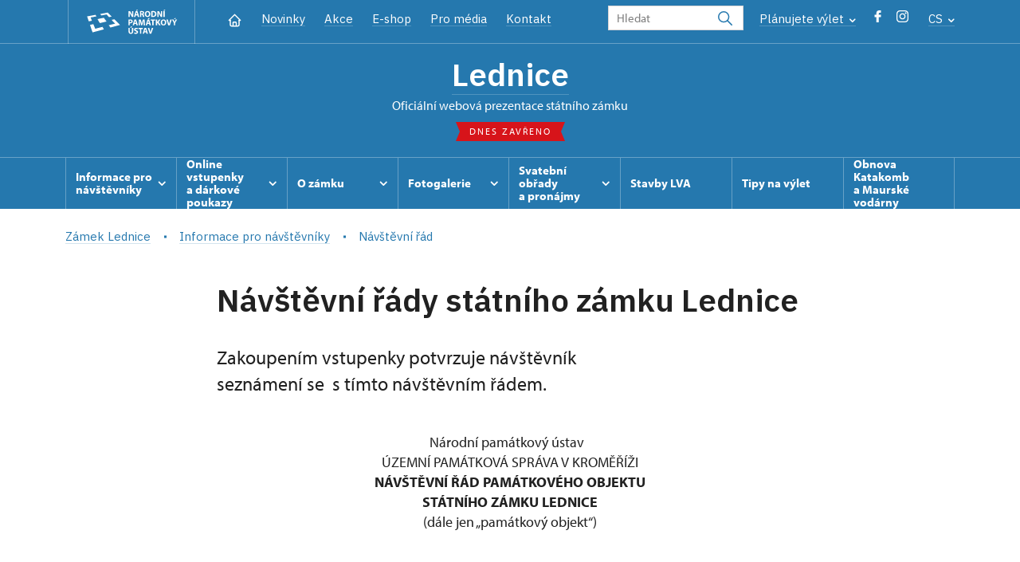

--- FILE ---
content_type: text/html; charset=UTF-8
request_url: http://zamek-lednice.com/cs/informace-pro-navstevniky/navstevni-rad
body_size: 14796
content:
	<!DOCTYPE html>
	<html lang="cs">
	<head>
								<script async src="https://www.googletagmanager.com/gtag/js?id=UA-77251530-11"></script>
	<script>
		window.dataLayer = window.dataLayer || [];
		function gtag() {dataLayer.push(arguments);}
		gtag('consent', 'default', {
			'ad_storage': 'denied',
			'analytics_storage': 'denied',
			'wait_for_update': 1000
		});
		gtag('js', new Date());
		gtag('config', 'UA-77251530-11');
	</script>
			
																																						
																																				
		<title>Návštěvní řády - Zámek Lednice</title>
		<meta property="og:type" content="label_website_page" />
<meta property="og:image" content="http://zamek-lednice.com/pamatky/lednice/fotogalerie/image-thumb__335__OgTagImage/lednice_uvodni_foto.webp" />
<meta name="viewport" content="width=device-width,initial-scale=1" />
<meta http-equiv="Content-Type" content="text/html; charset=utf-8" />
<meta http-equiv="x-ua-compatible" content="ie=edge" />
<meta name="author" content="portadesign.cz" />
<meta name="description" content="Oficiální webová prezentace" />
<meta property="twitter:card" content="summary_large_image" />
<meta property="og:url" content="http://zamek-lednice.comhttp://zamek-lednice.com/cs/informace-pro-navstevniky/navstevni-rad" />
<meta property="og:title" content="Návštěvní řády" />
<meta property="twitter:title" content="Návštěvní řády" />
<meta property="og:description" content="Oficiální webová prezentace" />
<meta property="twitter:description" content="Oficiální webová prezentace" />

						<link rel="preconnect" href="https://use.typekit.net">
<link rel="preconnect" href="https://fonts.googleapis.com">
<link rel="preconnect" href="https://fonts.gstatic.com" crossorigin>
<link rel="stylesheet" href="https://use.typekit.net/ayr3fgs.css">
<link rel="stylesheet" href="https://fonts.googleapis.com/css2?family=IBM+Plex+Sans:wght@400;500;600&display=swap">
				<link rel="apple-touch-icon" sizes="180x180" href="/apple-touch-icon.png">
<link rel="icon" type="image/png" sizes="32x32" href="/favicon-32x32.png">
<link rel="icon" type="image/png" sizes="16x16" href="/favicon-16x16.png">
<link rel="manifest" href="/site.webmanifest">
<link rel="mask-icon" href="/safari-pinned-tab.svg" color="#d92505">
<meta name="msapplication-TileColor" content="#ffffff">
<meta name="theme-color" content="#ffffff">
											<link href="/cache-buster-1698399558/static/css/jquery.fancybox.min.css" media="screen" rel="stylesheet" type="text/css" />
<link href="/cache-buster-1698399558/static/css/jquery.qtip.min.css" media="screen" rel="stylesheet" type="text/css" />
<link href="/cache-buster-1698399558/static/css/jperfect-scrollbar.min.css" media="screen" rel="stylesheet" type="text/css" />
<link href="/cache-buster-1698399558/static/css/jquery-ui.css" media="screen" rel="stylesheet" type="text/css" />
<link href="/cache-buster-1750125817/static/css/style.css" media="screen" rel="stylesheet" type="text/css" />
<link href="/cache-buster-1698399558/static/css/sight-patterns.css" media="screen" rel="stylesheet" type="text/css" />
<link href="/cache-buster-1698399558/static/css/devel-temp.css" media="screen" rel="stylesheet" type="text/css" />
<link href="/cache-buster-1698399558/static/css/print.css" media="print" rel="stylesheet" type="text/css" />
		
						<link rel="stylesheet" href="/build/grid.84fed404.css">
			<link rel="stylesheet" href="/build/styles.bfe436df.css">
		
	<link rel="stylesheet" href="/build/carousels.41978d01.css">

		
		<link rel="stylesheet" href="/static/js/lib/leaflet/leaflet.css"  crossorigin="" />
		<script src="/static/js/lib/leaflet/leaflet.js"  crossorigin=""></script>
		<script src="https://cdnjs.cloudflare.com/ajax/libs/leaflet-gpx/2.1.2/gpx.min.js" crossorigin=""></script>
	</head>
	<body class="tpl-cs var-b">
										
		<div id="flash-messages">
			
<div class="container">
	</div>		</div>

																			<header class="header header-sight alt">
	<div class="h_1">
		<div class="container">
			<div class="row">
				<div class="col-md-12">
					<a href="http://www.npu.cz/cs" class="logo-holder" title="Národní památkový ústav - Úvod" target="_self">
						<svg class="icon logo-horizontal">
							<use xlink:href="/static/svg/svg-sprite.svg#logo-horizontal" />
						</svg>
					</a>
					<nav class="main-nav" role="navigation">
						<ul>
							<li class="home">
								<a href="/cs" class="icon-home" title="Úvod" target="_self">
									<?xml version="1.0" encoding="UTF-8"?>
<svg width="19px" height="19px" viewBox="0 0 19 19" version="1.1" xmlns="http://www.w3.org/2000/svg" xmlns:xlink="http://www.w3.org/1999/xlink">
    <g id="Page-1" stroke="none" stroke-width="1" fill="none" fill-rule="evenodd">
        <g id="pamatka_lista" transform="translate(-335.000000, -25.000000)">
            <g id="Group" transform="translate(335.000000, 25.000000)">
                <polygon id="Path" points="0 0 19 0 19 19 0 19"></polygon>
                <polyline id="Path" stroke="#FFFFFF" stroke-width="1.5" stroke-linecap="round" stroke-linejoin="round" points="3.95833333 9.5 2.375 9.5 9.5 2.375 16.625 9.5 15.0416667 9.5"></polyline>
                <path d="M3.95833333,9.5 L3.95833333,15.0416667 C3.95833333,15.9161175 4.66721581,16.625 5.54166667,16.625 L13.4583333,16.625 C14.3327842,16.625 15.0416667,15.9161175 15.0416667,15.0416667 L15.0416667,9.5" id="Path" stroke="#FFFFFF" stroke-width="1.5" stroke-linecap="round" stroke-linejoin="round"></path>
                <path d="M7.375,15.6249997 L7.375,12.6249997 C7.375,12.0727149 7.97195367,11.6249997 8.70833333,11.6249997 L10.0416667,11.6249997 C10.7780463,11.6249997 11.375,12.0727149 11.375,12.6249997 L11.375,15.6249997" id="Path" stroke="#FFFFFF" stroke-width="1.5" stroke-linecap="round" stroke-linejoin="round"></path>
            </g>
        </g>
    </g>
</svg>
								</a>
							</li>
															<li><a href="/cs/zpravy">Novinky</a></li>
															<li><a href="/cs/akce">Akce</a></li>
															<li><a href="/cs/publikace">E-shop</a></li>
															<li><a href="/cs/pro-media">Pro média</a></li>
															<li><a href="/cs/informace-pro-navstevniky/kontakt">Kontakt</a></li>
													</ul>
					</nav>

					<div class="service-nav">
	<div class="search__head-form">
		
<form name="headSearch" method="get" action="http://www.npu.cz/cs/vysledky-vyhledavani" class="search-form">

<input type="hidden" id="headSearch_page" name="headSearch[page]" value="1" />
<input type="text" id="headSearch_query" name="headSearch[query]" placeholder="Hledat" class="text form-input" />

<button type="submit" id="headSearch_send" name="headSearch[send]" class="submit search-submit"><span class="search-ico"></span></button>

<input type="hidden" id="headSearch_section" name="headSearch[section]" value="595" /><input type="hidden" id="headSearch_offset" name="headSearch[offset]" value="0" /><input type="hidden" id="headSearch_type" name="headSearch[type]" /><input type="hidden" id="headSearch_formId" name="headSearch[formId]" /></form>
	</div>
			<div class="search-freq">
				<a href="javascript:void(0)" class="drop-trig" data-id="search-freq">
		Plánujete výlet
		<span class="ico"><svg height="5" viewBox="0 0 8 5" width="8" xmlns="http://www.w3.org/2000/svg"><path d="m0 0 3 3-3 3" fill="none" stroke="#fff" stroke-linecap="round" stroke-linejoin="round" stroke-width="1.5" transform="matrix(0 1 -1 0 6.75 1.25)"/></svg></span>
	</a>
			<div class="dropdown" id="search-freq" style="display: none;">
	<ul>
		<li>
			<a href="http://www.npu.cz/cs/hrady-a-zamky">
				Plánujete výlet?
			</a>
		</li>
		<li>
			<a href="http://www.npu.cz/cs/hrady-a-zamky/tipy-na-vylet">
				Tipy na výlet
			</a>
		</li>
		<li>
			<a href="http://www.npu.cz/cs/hrady-a-zamky/seznam-pamatek-ve-sprave-npu">
				Hrady, zámky aj. ve správě NPÚ
			</a>
		</li>
		<li>
			<a href="http://www.npu.cz/cs/hrady-a-zamky/neobjevene-pamatky">
				Neobjevené památky
			</a>
		</li>
		<li>
			<a href="http://www.npu.cz/cs/akce">
				Akce na památkách
			</a>
		</li>
	</ul>
</div>
		</div>
		<ul class="socials">
			<li class="fb"><a href="https://www.facebook.com/zameklednice/" title="Facebook" target="_blank" class="no-after-icon"><span class="icon-wrap"><svg class="icon icon-fb"><use xlink:href="/static/svg/svg-sprite.svg#icon-fb" /></svg></span></a></li>
			<li class="in"><a href="https://www.instagram.com/zameklednice/" title="Instagram" target="_blank" class="no-after-icon"><span class="icon-wrap"><svg class="icon icon-instagram"><use xlink:href="/static/svg/svg-sprite.svg#icon-instagram" /></svg></span></a></li>
	</ul>
	<div class="lng">
		
											
			
			<a href="javascript:void(0)" class="drop-trig" data-id="lng-drop">
			CS
			<span class="ico"><svg height="5" viewBox="0 0 8 5" width="8" xmlns="http://www.w3.org/2000/svg"><path d="m0 0 3 3-3 3" fill="none" stroke="#fff" stroke-linecap="round" stroke-linejoin="round" stroke-width="1.5" transform="matrix(0 1 -1 0 6.75 1.25)"/></svg></span>
		</a>
		<div class="dropdown" id="lng-drop" style="display: none;">
			<ul class="language">
																								<li>
							<a href="/de" class="no-lng-warning" title="Deutsch" target="_self">
								DE
							</a>
						</li>
																				<li>
							<a href="/en" class="no-lng-warning" title="English" target="_self">
								EN
							</a>
						</li>
																				<li>
							<a href="/pl" class="no-lng-warning" title="Polski" target="_self">
								PL
							</a>
						</li>
												</ul>
		</div>
	
	</div>
</div>
					<a class="nav-btn js-toggle-menu" type="button" aria-label="Mobilní menu" data-target="#mobile-menu">
						<span class="menu-text">MENU</span>
						<span class="menu-hamburger__lines">
							<span class="menu-hamburger__line" id="line1"></span>
							<span class="menu-hamburger__line" id="line2"></span>
							<span class="menu-hamburger__line" id="line3"></span>
						</span>
					</a>
				</div>
			</div>
		</div>
	</div>
</header>
<header class="header header-sight alt header-sight-bottom">
	<div class="header-overlay-wrap">
		<div class="header-overlay">
			<div class="h_2">
				<div class="container">
					<div class="row">
						<div class="col-md-12">
							<div class="section-head last">
								<h1 class="section__headline--center"><a href="/cs">Lednice</a></h1>
								<p class="subhead">oficiální webová prezentace státního zámku</p>
																	<a href="/cs/informace-pro-navstevniky/navstevni-doba">
										<div class="status closed">
											Dnes zavřeno
										</div>
									</a>
															</div>
						</div>
					</div>
				</div>
			</div>

			<div class="el-fix-wrap">
	<div class="h_3 el-fix">
		<div class="container">
			<div class="row">
				<div class="col-md-12">
					<nav class="block-nav std-nav" role="navigation">
						<ul id="sub-nav" class="ib level-0">
																								<li>
										<div class="pos-r">
											<a href="/cs/informace-pro-navstevniky" data-id="380" class="main-link">
												<span class="va-m">
													Informace pro návštěvníky
																											<span class="ico"><svg height="5" viewBox="0 0 8 5" width="8" xmlns="http://www.w3.org/2000/svg"><path d="m0 0 3 3-3 3" fill="none" stroke="#fff" stroke-linecap="round" stroke-linejoin="round" stroke-width="1.5" transform="matrix(0 1 -1 0 6.75 1.25)"/></svg></span>
																									</span>
											</a>
																						<div class="sub-nav-wrap clearfix">
												<div class="sub-nav-item level-1" id="380">
	<ul class="sub-nav">
					<li class="head">
				<a href="/cs/informace-pro-navstevniky">Informace pro návštěvníky</a>
			</li>
					<li>
				<a href="/cs/informace-pro-navstevniky/prohlidkove-okruhy">Prohlídkové okruhy</a>
			</li>
					<li>
				<a href="/cs/informace-pro-navstevniky/navstevni-doba">Návštěvní doba</a>
			</li>
					<li>
				<a href="/cs/informace-pro-navstevniky/vstupne">Vstupné</a>
			</li>
					<li>
				<a href="https://www.npu.cz/cs/hrady-a-zamky/seznam-pamatek-ve-sprave-npu/slevy-nebo-vstup-zdarma">Slevy a vstup zdarma</a>
			</li>
					<li>
				<a href="/cs/informace-pro-navstevniky/texty-ke-stazeni">Texty ke stažení</a>
			</li>
					<li>
				<a href="/cs/informace-pro-navstevniky/navstevni-rad">Návštěvní řád</a>
			</li>
					<li>
				<a href="/cs/informace-pro-navstevniky/fotografovani-a-nataceni">Fotografování a natáčeni</a>
			</li>
					<li>
				<a href="/cs/informace-pro-navstevniky/vseobecne-informace">Všeobecné informace</a>
			</li>
					<li>
				<a href="/cs/informace-pro-navstevniky/rezervace-prohlidek">Rezervace prohlídek</a>
			</li>
					<li>
				<a href="/cs/informace-pro-navstevniky/pro-cyklisty">Pro cyklisty</a>
			</li>
					<li>
				<a href="/cs/informace-pro-navstevniky/prodejna-rostlin">Prodejna rostlin</a>
			</li>
					<li>
				<a href="/cs/informace-pro-navstevniky/drony">Drony</a>
			</li>
					<li>
				<a href="/cs/informace-pro-navstevniky/aktivity-v-parku">Aktivity v parku</a>
			</li>
					<li>
				<a href="/cs/informace-pro-navstevniky/planek-parku">Plánek parku</a>
			</li>
					<li>
				<a href="/cs/informace-pro-navstevniky/jak-se-k-nam-dostanete">Jak se k nám dostanete</a>
			</li>
					<li>
				<a href="/cs/informace-pro-navstevniky/kontakt">Kontakt</a>
			</li>
					<li>
				<a href="/cs/informace-pro-navstevniky/podekovani">Poděkování</a>
			</li>
			</ul>
</div>											</div>
																					</div>
									</li>
																																<li>
										<div class="pos-r">
											<a href="/cs/online-vstupenky" data-id="11988" class="main-link">
												<span class="va-m">
													Online vstupenky a&nbsp;dárkové poukazy
																											<span class="ico"><svg height="5" viewBox="0 0 8 5" width="8" xmlns="http://www.w3.org/2000/svg"><path d="m0 0 3 3-3 3" fill="none" stroke="#fff" stroke-linecap="round" stroke-linejoin="round" stroke-width="1.5" transform="matrix(0 1 -1 0 6.75 1.25)"/></svg></span>
																									</span>
											</a>
																						<div class="sub-nav-wrap clearfix">
												<div class="sub-nav-item level-1" id="11988">
	<ul class="sub-nav">
					<li class="head">
				<a href="/cs/online-vstupenky">Online vstupenky a dárkové poukazy</a>
			</li>
					<li>
				<a href="/cs/online-vstupenky/darkove-poukazy">Dárkové poukazy</a>
			</li>
					<li>
				<a href="/cs/online-vstupenky/online-vstupenky">Online vstupenky</a>
			</li>
			</ul>
</div>											</div>
																					</div>
									</li>
																																<li>
										<div class="pos-r">
											<a href="/cs/o-zamku" data-id="381" class="main-link">
												<span class="va-m">
													O zámku
																											<span class="ico"><svg height="5" viewBox="0 0 8 5" width="8" xmlns="http://www.w3.org/2000/svg"><path d="m0 0 3 3-3 3" fill="none" stroke="#fff" stroke-linecap="round" stroke-linejoin="round" stroke-width="1.5" transform="matrix(0 1 -1 0 6.75 1.25)"/></svg></span>
																									</span>
											</a>
																						<div class="sub-nav-wrap clearfix">
												<div class="sub-nav-item level-1" id="381">
	<ul class="sub-nav">
					<li class="head">
				<a href="/cs/o-zamku">O zámku</a>
			</li>
					<li>
				<a href="/cs/o-zamku/liechtensteinove">Liechtensteinové</a>
			</li>
			</ul>
</div>											</div>
																					</div>
									</li>
																																<li>
										<div class="pos-r">
											<a href="/cs/fotogalerie" data-id="382" class="main-link">
												<span class="va-m">
													Fotogalerie
																											<span class="ico"><svg height="5" viewBox="0 0 8 5" width="8" xmlns="http://www.w3.org/2000/svg"><path d="m0 0 3 3-3 3" fill="none" stroke="#fff" stroke-linecap="round" stroke-linejoin="round" stroke-width="1.5" transform="matrix(0 1 -1 0 6.75 1.25)"/></svg></span>
																									</span>
											</a>
																						<div class="sub-nav-wrap clearfix">
												<div class="sub-nav-item level-1" id="382">
	<ul class="sub-nav">
					<li class="head">
				<a href="/cs/fotogalerie">Fotogalerie</a>
			</li>
					<li>
				<a href="/cs/fotogalerie/panoramaticke-prohlidky">Panoramatické prohlídky</a>
			</li>
			</ul>
</div>											</div>
																					</div>
									</li>
																																<li>
										<div class="pos-r">
											<a href="/cs/svatebni-obrady-a-pronajmy" data-id="3884" class="main-link">
												<span class="va-m">
													Svatební obřady a&nbsp;pronájmy
																											<span class="ico"><svg height="5" viewBox="0 0 8 5" width="8" xmlns="http://www.w3.org/2000/svg"><path d="m0 0 3 3-3 3" fill="none" stroke="#fff" stroke-linecap="round" stroke-linejoin="round" stroke-width="1.5" transform="matrix(0 1 -1 0 6.75 1.25)"/></svg></span>
																									</span>
											</a>
																						<div class="sub-nav-wrap clearfix">
												<div class="sub-nav-item level-1" id="3884">
	<ul class="sub-nav">
					<li class="head">
				<a href="/cs/svatebni-obrady-a-pronajmy">Svatební obřady a pronájmy</a>
			</li>
					<li>
				<a href="/cs/svatebni-obrady-a-pronajmy/svatebni-obrady">Svatební obřady</a>
			</li>
					<li>
				<a href="/cs/svatebni-obrady-a-pronajmy/fotografovani-svateb">Fotografování svateb</a>
			</li>
					<li>
				<a href="/cs/svatebni-obrady-a-pronajmy/komercni-pronajmy">Komerční pronájmy</a>
			</li>
			</ul>
</div>											</div>
																					</div>
									</li>
																																<li>
										<div class="pos-r">
											<a href="/cs/stavby-lva" class="main-link" target="_self">
												<span class="va-m">
													Stavby LVA
																									</span>
											</a>
																					</div>
									</li>
																																<li>
										<div class="pos-r">
											<a href="/cs/tipy-na-vylet" class="main-link" target="_self">
												<span class="va-m">
													Tipy na výlet
																									</span>
											</a>
																					</div>
									</li>
																																<li>
										<div class="pos-r">
											<a href="/cs/obnova-katakomb-a-maurske-vodarny" class="main-link" target="_self">
												<span class="va-m">
													Obnova Katakomb a&nbsp;Maurské vodárny
																									</span>
											</a>
																					</div>
									</li>
																				</nav>
				</div>
			</div>
		</div>
	</div>
</div>
					</div>
	</div>
</header>

		
		<main class="main-content sight">
						
			

	
	
	<section class="section section-basic">
																<div class="breadcrumb breadcrumb-alt">
		<div class="container">
			<div class="breadcrumb__content">
															<a class="breadcrumb__content-item" href="/cs"><span>Zámek Lednice</span></a>
																				<a class="breadcrumb__content-item" href="/cs/informace-pro-navstevniky"><span>Informace pro návštěvníky</span></a>
																				<span class="breadcrumb__content-item">Návštěvní řád</span>
												</div> 		</div> 	</div> 
	

		
		<div class="container">
			<div class="row">
				<div class="col-lg-10 col-xl-8 mx-auto wysiwyg">
					<h1 class="page-title">Návštěvní řády státního zámku Lednice</h1>

											<div class="wysiwyg__perex">
							<p>Zakoupením vstupenky potvrzuje návštěvník <br />
seznámení se  s tímto návštěvním řádem.</p>
						</div>
									</div>
			</div>
		</div>
	</section>

		<section class="section pt-0">
		<div class="container">
			<div class="row">
				<div class="col-lg-10 col-xl-8 mx-auto wysiwyg">
					<div class="wysiwyg__content">

	<p style="text-align: center;">Národní památkový ústav &nbsp;<br />
ÚZEMNÍ PAMÁTKOVÁ&nbsp;SPRÁVA V&nbsp;KROMĚŘÍŽI<br />
<strong>NÁVŠTĚVNÍ ŘÁD PAMÁTKOVÉHO OBJEKTU<br />
STÁTNÍHO ZÁMKU LEDNICE</strong><br />
(dále jen „památkový objekt“)</p>


					</div>
				</div>
			</div>
		</div>
	</section>
	<section class="section pt-0">
		<div class="container">
			<div class="row">
				<div class="col-lg-10 col-xl-8 mx-auto wysiwyg">
					<div class="wysiwyg__content">

	<p><strong>Článek 1 –&nbsp;PŘÍSTUPNOST PAMÁTKOVÉHO OBJEKTU</strong><br />
Památkový objekt je součástí národní kulturní památky, chráněné&nbsp;dle zákona č. 20/87&nbsp;Sb. o&nbsp;státní památkové&nbsp;péči, ve znění pozdějších předpisů.</p>

<p><strong>Článek 2 –&nbsp;ORGANIZACE NÁVŠTĚVNÍHO PROVOZU</strong><br />
1.&nbsp;&nbsp; &nbsp;Pokladna památkového objektu je v&nbsp;návštěvních dnech otevřena v&nbsp;dubnu a&nbsp;říjnu od 8.45&nbsp;do 16.00&nbsp;hodin v&nbsp;květnu až září od 8.45&nbsp;do 17.00&nbsp;hodin a&nbsp;v&nbsp;únoru, březnu, listopadu a&nbsp;prosinci od 9.45&nbsp;do 16.00&nbsp;hodin.<br />
2.&nbsp;&nbsp; &nbsp;Čas zahájení jednotlivých prohlídek a&nbsp;aktuální informace o&nbsp;prohlídkových okruzích jsou uvedeny v&nbsp;pokladně památkového objektu a&nbsp;na webových stránkách: <a href="http://www.zamek-lednice.com">www.zamek-lednice.com</a><br />
3.&nbsp;&nbsp; &nbsp;Prohlídkové&nbsp;okruhy se dělí na prohlídkové&nbsp;okruhy bez průvodce a&nbsp;prohlídkové&nbsp;okruhy s&nbsp;průvodcem.<br />
4.&nbsp;&nbsp; &nbsp;Intervaly mezi jednotlivými prohlídkami a&nbsp;jejich maximální kapacitu určuje správa památkového objektu. Návštěvnická&nbsp;kapacita prohlídkových okruhů i&nbsp;památkového objektu je stanovena s&nbsp;ohledem na provozní podmínky památkového objektu a&nbsp;bezpečnost návštěvníků.<br />
5.&nbsp;&nbsp; &nbsp;Hromadným skupinám i&nbsp;jednotlivcům lze zajistit rezervaci prohlídky. Přesné&nbsp;datum a&nbsp;čas zahájení prohlídky je nutné&nbsp;předem dohodnout se správou památkového objektu, a&nbsp;to písemně, telefonicky, e-mailem nebo pomocí elektronického rezervačního systému. Neohlásí-li se objednaná&nbsp;skupina či jednotlivec nejpozději 15&nbsp;minut před sjednanou dobou pro začátek prohlídky u&nbsp;pokladny památkového objektu, sjednaná&nbsp;rezervace prohlídky se ruší. Správa památkového objektu si vyhrazuje právo doplnit předem rezervovanou skupinu dalšími osobami do maximální kapacity prohlídky.</p>

<p><strong>Článek 3 –&nbsp;VSTUPNÉ</strong><br />
1.&nbsp;&nbsp; &nbsp;Za prohlídku do památkového objektu se platí vstupné&nbsp;předem. Vstupné&nbsp;a&nbsp;slevy, které&nbsp;jsou z&nbsp;něj poskytovány, stanoví cenový výměr platný pro příslušný rok vydaný Národním památkovým ústavem, územní památkovou správou v&nbsp;Kroměříži. Cenový výměr je k&nbsp;nahlédnutí v&nbsp;pokladně památkového objektu a&nbsp;na jeho webových stránkách www.zamek-lednice.com<br />
2.&nbsp;&nbsp; &nbsp;Po zaplacení vstupného obdrží návštěvník vstupenku (vedoucí skupiny obdrží hromadnou vstupenku). U&nbsp;prohlídkových okruhů přístupných pouze s&nbsp;průvodcem je na vstupence vyznačen čas zahájení prohlídky.<br />
3.&nbsp;&nbsp; &nbsp;Nedostaví-li se návštěvník k&nbsp;zahájení prohlídky v&nbsp;čase vyznačeném na vstupence, platnost vstupenky propadá&nbsp;bez náhrady.<br />
4.&nbsp;&nbsp; &nbsp;Zakoupené&nbsp;vstupenky nelze vrátit ani vyměnit.<br />
5.&nbsp;&nbsp; &nbsp;Návštěvníci jsou povinni prokázat se vstupenkou při vstupu na prohlídkový okruh, uschovat ji po celou dobu prohlídky a&nbsp;na požádání ji znovu předložit.</p>

<p><strong>Článek 4 –&nbsp;PROHLÍDKA PAMÁTKOVÉHO OBJEKTU</strong><br />
1.&nbsp;&nbsp; &nbsp;Při prohlídce interiérů památkového objektu je třeba, aby návštěvníci věnovali zvýšenou pozornost nerovnostem povrchů komunikací, sníženým průchodům, popřípadě jiným rizikům, která&nbsp;vyplývají z&nbsp;historické&nbsp;podstaty památkového objektu. Zvýšenou opatrnost vyžaduje případný pohyb v&nbsp;pantoflích. Návštěvníci jsou povinni v&nbsp;nejvyšší míře dbát o&nbsp;svou bezpečnost, bezpečnost doprovázených dětí a&nbsp;případně dalších svěřených osob.<br />
2.&nbsp;&nbsp; &nbsp;Z&nbsp;důvodů nepříznivého počasí, pronájmu památkového objektu nebo kritických technických problémů může správa památkový objekt nebo jeho část uzavřít.<br />
3.&nbsp;&nbsp; &nbsp;Dětem do 15&nbsp;let je povolen vstup do památkového objektu pouze v&nbsp;doprovodu osoby starší 18&nbsp;let, která&nbsp;zodpovídá&nbsp;za soulad chování dítěte s&nbsp;požadavky návštěvního řádu.<br />
4.&nbsp;&nbsp; &nbsp;V&nbsp;interiérech památkového objektu je dovoleno pohybovat se pouze po vymezených a&nbsp;vyznačených trasách.<br />
5.&nbsp;&nbsp; &nbsp;Tlumočit výklad průvodce je povoleno pouze po předchozí domluvě a&nbsp;pouze v&nbsp;případě, že cizojazyčný výklad není možné&nbsp;zajistit průvodcem památkového objektu, cizojazyčným textem nebo prostřednictvím poskytovaných audiozařízení. Při tlumočení je třeba vždy dbát na to, aby ostatní návštěvníci ani výklad průvodce nebyli nepřiměřeně rušeni a&nbsp;na zásady slušného chování vůči ostatním návštěvníkům.</p>

<p><strong>Článek 5 –&nbsp;OCHRANA A&nbsp;BEZPEČNOST</strong><br />
1.&nbsp;&nbsp; &nbsp;Návštěvníci jsou povinni řídit se v&nbsp;památkovém objektu pokyny zaměstnanců. Při neuposlechnutí pokynu nebo příkazu vydaného v&nbsp;zájmu bezpečnosti návštěvníků, ochrany památkového objektu či sbírek, bude návštěvník z&nbsp;areálu vykázán bez náhrady vstupného a&nbsp;jeho povinností je památkový objekt neprodleně opustit. Kromě toho se návštěvník vystavuje nebezpečí postihu podle obecně závazných právních předpisů.<br />
2.&nbsp;&nbsp; &nbsp;Pro ochranu památkového objektu, návštěvníků a&nbsp;kulturního mobiliáře jsou vybrané&nbsp;vnitřní prostory monitorovány kamerovým systémem se záznamem. Informace o&nbsp;ochraně osobních údajů jsou uvedeny na webových stránkách www.npu.cz v&nbsp;sekci ochrana osobních údajů.<br />
3.&nbsp;&nbsp; &nbsp;Osobám důvodně podezřelým z&nbsp;opilosti či požití drog a&nbsp;jiných omamných látek je přístup do památkového objektu zcela zakázán.<br />
4.&nbsp;&nbsp; &nbsp;Vstup do památkového objektu není povolen návštěvníkům v&nbsp;silně znečištěném, nedostatečném nebo jinak nevhodném oděvu či obuvi.<br />
5.&nbsp;&nbsp; &nbsp;V&nbsp;památkovém objektu je zakázáno kouření (včetně elektronických cigaret) a&nbsp;jakákoli manipulace s&nbsp;otevřeným ohněm. V&nbsp;případě požáru nebo jiné&nbsp;mimořádné&nbsp;události jsou návštěvníci povinni řídit se pokyny pracovníků objektu.<br />
6.&nbsp;&nbsp; &nbsp;Z&nbsp;důvodu bezpečnosti je návštěvníkům zakázáno vnášet do památkového objektu veškeré&nbsp;chladné, střelné či palné&nbsp;zbraně, výbušniny a&nbsp;chemikálie včetně jejich replik.<br />
7.&nbsp;&nbsp; &nbsp;Do instalovaných interiérů je zakázán přístup s&nbsp;objemnými zavazadly, nevhodnou pokrývkou hlavy, objemnými taškami, tyčovými či mokrými deštníky a&nbsp;zvířaty.<br />
8.&nbsp;Nad areálem ve správě NPÚ je provoz dronů (mimo složky IZS) zakázán. Případné výjimky povoluje správa zámku: <a href="mailto: lednice@npu.cz">lednice@npu.cz</a><br />
9.&nbsp;&nbsp; &nbsp;Návštěvník, který se nachází v&nbsp;době zjištění ztráty, či poškození vystaveného mobiliáře během prohlídky v&nbsp;památkovém objektu, vstupem na prohlídku bere na vědomí, že může být podroben veškerým nezbytným bezpečnostním opatřením a&nbsp;požádán na vyčkání příjezdu Policie ČR za účelem vyšetření zjištěného poškození nebo ztráty.<br />
10.&nbsp;&nbsp; &nbsp;Je zakázáno jakkoli poškozovat a&nbsp;ohrožovat památkový objekt a&nbsp;jeho kulturní mobiliář.&nbsp;Zejména je zakázáno:<br />
a)&nbsp;&nbsp; &nbsp;dotýkat se stěn, zdí a&nbsp;vystavených předmětů, psát, malovat a&nbsp;rýt do nich, nebo je jakkoli poškozovat;<br />
b)&nbsp;&nbsp; &nbsp;během prohlídky s&nbsp;průvodcem opouštět vymezené&nbsp;trasy, vzdalovat se od průvodce a&nbsp;prováděné&nbsp;skupiny;<br />
c)&nbsp;&nbsp; &nbsp;rušit hlukem (hovorem, hudbou, zpěvem, používáním mobilních telefonů a&nbsp;mobilních přehrávacích zařízení, hlasitými projevy a&nbsp;jinou podobnou činností) ostatní návštěvníky či výklad průvodce, nebo jakkoli znepříjemňovat ostatním návštěvníkům návštěvu památkového objektu; nedodržení této podmínky může být důvodem k&nbsp;vykázání z&nbsp;prohlídky bez náhrady vstupného;<br />
d)&nbsp;&nbsp; &nbsp;jíst a&nbsp;pít v&nbsp;interiérech památkového objektu, vstupovat do nich se zmrzlinou, nápoji, jídlem;<br />
e)&nbsp;&nbsp; &nbsp;propagovat zde jakékoli zboží, služby, nebo aktivity, jinak narušovat klid a&nbsp;pořádek;<br />
f)&nbsp;&nbsp; &nbsp;dotýkat se či manipulovat se skříňkami s&nbsp;elektrickými rozvody, signalizačním zařízením, hasicími přístroji a&nbsp;všemi dalšími technickými zařízeními;<br />
g)&nbsp;&nbsp; &nbsp;manipulovat s&nbsp;dotykovými obrazovkami, kamerami a&nbsp;dalším vybavením památkového objektu či prostoru pokladny.<br />
h)&nbsp;&nbsp; &nbsp;dotýkat se či manipulovat s&nbsp;informačním systémem památkového objektu.<br />
11.&nbsp;&nbsp; &nbsp;Pohyb zvířat v&nbsp;památkovém objektu:<br />
a)&nbsp;&nbsp; &nbsp;Vstup se zvířaty je do památkového objektu striktně zakázán s&nbsp;výjimkou vodicího psa nevidomé&nbsp;osoby a&nbsp;psa speciálně vycvičeného pro doprovod osoby s&nbsp;těžkým zdravotním postižením (dále jen „asistenční pes“) na základě předchozího souhlasu správy památkového objektu (na některých trasách je pohyb s&nbsp;asistenčními psy z&nbsp;provozních důvodů omezen nebo zakázán). Správa památkového objektu je oprávněna požadovat prokázání, že se jedná&nbsp;o&nbsp;asistenčního psa. Osoba s&nbsp;nepříznivým zdravotním stavem je povinna na požádání předložit průkaz asistenčního psa se speciálním výcvikem,<br />
12.&nbsp;&nbsp; &nbsp;V&nbsp;interiérech památkového objektu je zakázáno fotografování, natáčení a&nbsp;pořizování jiné&nbsp;dokumentace vyjma místností, které&nbsp;návštěvníkům specifikuje průvodce na začátku každé&nbsp;prohlídky, ve kterých je fotografování s&nbsp;respektem k&nbsp;ostatním účastníkům prohlídky povoleno. V&nbsp;případě, že je fotografování povoleno, není tak možné činit s&nbsp;použitím blesku, stativu, selfie tyčí, nebo jakékoli další osvětlovací a&nbsp;pomocné&nbsp;techniky. Fotografovat průvodce bez jeho vysloveného souhlasu není povoleno. Veškeré&nbsp;fotografie, videa či jinou dokumentaci pořízenou v&nbsp;památkovém objektu je zakázáno používat ke komerčním účelům bez výslovného písemného povolení Národního památkového ústavu, územní památkové&nbsp;správy v&nbsp;Kroměříži. Pro vědecké, dokumentační, propagační a&nbsp;jiné účely povoluje tato územní správa výjimku na základě písemné žádosti.</p>

<p><strong>Článek 6 –&nbsp;SPECIFICKÁ&nbsp;USTANOVENÍ</strong><br />
1.&nbsp;&nbsp; &nbsp;Zavazadla menšího objemu je možno uložit v&nbsp;uzamykatelných skříňkách v&nbsp;centrální pokladně.<br />
2.&nbsp;&nbsp; &nbsp;Vjezd automobilů do areálu státního zámku Lednice pouze s&nbsp;povolení správy státního zámku.<br />
3.&nbsp;&nbsp; &nbsp;Při prohlídce interiérů památkové&nbsp;objektu nebo v&nbsp;případě, že je v&nbsp;památkovém objektu pořádána kulturní nebo jiná&nbsp;veřejnosti přístupná&nbsp;akce, bere návštěvník účastí na této akci/prohlídce na vědomí a&nbsp;je srozuměn s&nbsp;tím, že v&nbsp;jejím průběhu může být pořizována její fotodokumentace/videodokumentace. Tato dokumentace bude využita výhradně k&nbsp;naplnění oprávněných zájmů Národního památkového ústavu (též jen „NPÚ“) pro účely propagace akce, informování o&nbsp;akci apod. na webu, sociálních sítích, tiskovinách apod. Fotodokumentace/videodokumentace bude pořizována zejména tak, aby zachycovala průběh akce jako celku, nikoliv konkrétní jednotlivce. Pokud má&nbsp;návštěvník vůči tomuto jakékoliv výhrady, může se obrátit na pořadatele akce. NPÚ získané&nbsp;osobní údaje vždy chrání před zneužitím a&nbsp;zpracovává&nbsp;je v&nbsp;souladu s&nbsp;aktuální legislativou. Informace o&nbsp;ochraně osobních údajů včetně poučení o&nbsp;právech návštěvníka je na webových stránkách NPÚ www.npu.cz v&nbsp;sekci Ochrana osobních údajů.</p>

<p><strong>Článek 7 –&nbsp;ZÁVĚREČNÁ&nbsp;USTANOVENÍ</strong><br />
1.&nbsp;&nbsp; &nbsp;Přání či připomínky mohou návštěvníci zaslat písemně na e-mail<a href="mailto: lednice@npu.cz"> lednice@npu.cz</a> Vyjádřit svojí pochvalu, připomínku či vznést dotaz mohou návštěvníci ústně, písemně či telefonicky na územní památkové&nbsp;správě NPÚ v&nbsp;Kroměříži.<br />
2.&nbsp;&nbsp; &nbsp;Za porušení návštěvního řádu a&nbsp;za škody způsobené&nbsp;na majetku v&nbsp;památkovém objektu odpovídá&nbsp;návštěvník Národnímu památkovému ústavu, resp. správě památkového objektu podle platných právních předpisů. Odpovědnost správy památkového objektu za případné škody vzniklé&nbsp;návštěvníkům během pobytu v&nbsp;areálu se řídí obecně platnými předpisy. Národní památkový ústav neodpovídá&nbsp;návštěvníkům za škody vzniklé&nbsp;v&nbsp;důsledku nerespektování tohoto návštěvního řádu.<br />
3.&nbsp;&nbsp; &nbsp;Výjimku z&nbsp;návštěvního řádu může v&nbsp;odůvodněných případech povolit vedoucí správy památkového objektu.<br />
4.&nbsp;&nbsp; &nbsp;Tento návštěvní řád nabývá účinnosti dnem 1. června 2023; současně se ruší dosavadní návštěvní řád.</p>

<p>&nbsp;</p>


					</div>
				</div>
			</div>
		</div>
	</section>
	<section class="section pt-0">
		<div class="container">
			<div class="row">
				<div class="col-lg-10 col-xl-8 mx-auto wysiwyg">
					<div class="wysiwyg__content">

	<p style="text-align: center;">NÁRODNÍ PAMÁTKOVÝ ÚSTAV<br />
ÚZEMNÍ PAMÁTKOVÁ&nbsp;SPRÁVA V&nbsp;KROMĚŘÍŽI<br />
<strong>NÁVŠTĚVNÍ ŘÁD PARKU<br />
STÁTNÍHO ZÁMKU LEDNICE</strong><br />
(DÁLE JEN „PARK“)</p>


					</div>
				</div>
			</div>
		</div>
	</section>
	<section class="section pt-0">
		<div class="container">
			<div class="row">
				<div class="col-lg-10 col-xl-8 mx-auto wysiwyg">
					<div class="wysiwyg__content">

	<p><strong>Článek 1 –&nbsp;PŘÍSTUPNOST PARKU</strong><br />
Park je součástí národní kulturní památky, chráněné&nbsp;dle zákona č. 20/87&nbsp;Sb. o&nbsp;státní památkové&nbsp;péči, ve znění pozdějších předpisů.</p>

<p><strong>Článek 2 –&nbsp;NÁVŠTĚVNÍ DOBA</strong><br />
1.&nbsp;&nbsp; &nbsp;Park je veřejnosti volně přístupný denně od 7.00&nbsp;do 22.00&nbsp;hodin.<br />
2.&nbsp;&nbsp; &nbsp;Přístup do parku může být správou památkového objektu aktuálně upraven, vyžaduje-li to provozní či bezpečnostní situace. Z&nbsp;provozních důvodů (filmování, komerční pronájem aj.) může být park pro veřejnost zcela uzavřen; vstup není při těchto situacích umožněn ani držitelům permanentní vstupenky.</p>

<p><strong>Článek 3 –&nbsp;VSTUPNÉ</strong><br />
1.&nbsp;&nbsp; &nbsp;Vstup do parku je pro návštěvníky zdarma.<br />
2.&nbsp;&nbsp; &nbsp;Osobám mladším 15&nbsp;let bez doprovodu dospělé&nbsp;osoby je vstup do parku zakázán.</p>

<p><strong>Článek 4 –&nbsp;ORGANIZACE NÁVŠTĚVNÍHO PROVOZU</strong><br />
1.&nbsp;&nbsp; &nbsp;Park je bez průvodce.</p>

<p><strong>Článek 5 –&nbsp;BEZPEČNOST A&nbsp;OCHRANA</strong><br />
1.&nbsp;&nbsp; &nbsp;V&nbsp;parku je zakázáno:<br />
a.&nbsp;&nbsp; &nbsp;Požívat alkohol a&nbsp;jiné&nbsp;omamné či návykové&nbsp;látky. Osobám důvodně podezřelým z&nbsp;opilosti, požití drogy či jiných omamných či návykových látek je přístup do parku zakázán.<br />
b.&nbsp;&nbsp; &nbsp;Zahazovat nedopalky cigaret na zem, rozdělávat a&nbsp;používat otevřený oheň.<br />
c.&nbsp;&nbsp; &nbsp;Používat veškerou pyrotechniku.<br />
d.&nbsp;&nbsp; &nbsp;Nošení zbraní.<br />
e.&nbsp;&nbsp; &nbsp;Pohybovat se mimo vyznačené&nbsp;cesty, vyšlapávat nové&nbsp;cesty/chodníky, trhat a&nbsp;lámat květiny, otrhávat květy/listy stromů a&nbsp;keřů, lámat větve, lézt po stromech a&nbsp;keřích, přelézat a&nbsp;podlézat ploty, zdivo a&nbsp;zábradlí, lovit zvěř&nbsp;a&nbsp;ptactvo či jakkoliv ubližovat a&nbsp;poškozovat či odnášet faunu a&nbsp;flóru v&nbsp;parku se nacházející.<br />
f.&nbsp;&nbsp; &nbsp;Využívat travní plochy k&nbsp;piknikům; výjimkou jsou k&nbsp;tomu vyznačené&nbsp;plochy.<br />
g.&nbsp;&nbsp; &nbsp;Krmit v&nbsp;parku chovaná&nbsp;zvířata.<br />
h.&nbsp;&nbsp; &nbsp;Slézat a&nbsp;narušovat příbytky chované&nbsp;zvěře.<br />
i.&nbsp;&nbsp; &nbsp;Jakýmkoli způsobem poškozovat, ničit či odnášet vybavení parku, psát nebo malovat po grottách, zdech, sochách, obkladech a&nbsp;obložení, skalách a&nbsp;dalších přírodních a&nbsp;stavebních prvcích v&nbsp;parku.<br />
j.&nbsp;&nbsp; &nbsp;Koupat se v&nbsp;kašnách, okrasných jezírkách a&nbsp;v&nbsp;zámeckém rybníku.<br />
k.&nbsp;&nbsp; &nbsp;Jezdit a&nbsp;parkovat motorovými vozidly, mimo místa k&nbsp;tomuto účelu vyznačená, jezdit na jízdních kolech, koloběžkách, kolečkových bruslích, skateboardech apod., pokud k&nbsp;tomu nejsou přímo vyznačené&nbsp;cesty.<br />
l.&nbsp;&nbsp; &nbsp;Vylepovat či rozdávat plakáty, letáky apod. bez vědomí správy památkového objektu.<br />
m.&nbsp;&nbsp; &nbsp;Odhazovat odpadky mimo odpadkové&nbsp;koše či jakkoliv jinak znečišťovat park.<br />
n.&nbsp;&nbsp; &nbsp;Tábořit, hrát míčové&nbsp;hry, sáňkovat, lyžovat a&nbsp;bruslit.<br />
o.&nbsp;&nbsp; &nbsp;Létat s&nbsp;drony nad areálem ve správě NPÚ (mimo složky IZS); případné&nbsp;výjimky povoluje správa zámku. Kontakt:<a href="mailto: lednice@npu.cz"> lednice@npu.cz</a><br />
p.&nbsp;&nbsp; &nbsp;Provozovat geocaching, umisťovat „kešky“ v&nbsp;areálu parku, případné&nbsp;výjimky povoluje po dohodě správa zámku. Kontakt: <a href="mailto:lednice@npu.cz">lednice@npu.cz</a><br />
q.&nbsp;&nbsp; &nbsp;Narušovat klid, pořádek, bezpečnost a&nbsp;dobré&nbsp;mravy, hlasitě pouštět hudbu či jiné&nbsp;zvukové&nbsp;záznamy, křičet a&nbsp;hlasitě se projevovat ve smyslu rušení ostatních návštěvníků i&nbsp;fauny.<br />
r.&nbsp;&nbsp; &nbsp;Dotýkat se či manipulovat s&nbsp;informačních systémem.<br />
2.&nbsp;&nbsp; &nbsp;Pro ochranu parku a&nbsp;návštěvníků jsou vybrané&nbsp;venkovní prostory monitorovány kamerovým systémem se záznamem. Informace o&nbsp;ochraně osobních údajů jsou uvedeny na webových stránkách www.npu.cz v&nbsp;sekci ochrana osobních údajů.<br />
3.&nbsp;&nbsp; &nbsp;Při prohlídce parku je třeba, aby návštěvníci věnovali zvýšenou pozornost nerovnostem povrchů komunikací, sníženým průchodům, vodním plochám popřípadě jiným rizikům, která&nbsp;vyplývají z&nbsp;podstaty parku. Návštěvníci jsou povinni v&nbsp;nejvyšší míře dbát o&nbsp;svou bezpečnost, bezpečnost doprovázených dětí a&nbsp;případně dalších svěřených osob.</p>

<p><strong>Článek 6 –&nbsp;VSTUP DO PARKU S&nbsp;JÍZDNÍM KOLEM a&nbsp;dalšími dopravními prostředky</strong><br />
1.&nbsp;&nbsp; &nbsp;Do parku je vstup návštěvníka jedoucího na jízdním kole, koloběžce, kolečkových bruslích, skateboardu apod.&nbsp; zakázán.</p>

<p><strong>Článek 7 –&nbsp;VSTUP DO PARKU SE ZVÍŘATY</strong><br />
1.&nbsp;&nbsp; &nbsp;Do parku je vstup se zvířaty povolen za těchto podmínek:<br />
a.&nbsp;&nbsp; &nbsp;Zvíře musí být na vodítku.<br />
b.&nbsp;&nbsp; &nbsp;Majitel zvířete, resp. osoba, která&nbsp;zvíře vede, je za chování zvířete zodpovědná&nbsp;a&nbsp;to včetně zvířetem způsobených škod na majetku Národního památkového ústavu.<br />
c.&nbsp;&nbsp; &nbsp;Osoba zodpovědná&nbsp;za zvíře musí zajistit úklid jeho exkrementů.<br />
d.&nbsp;&nbsp; &nbsp;Vstup zvířete není zpoplatněn.</p>

<p><strong>Článek 8 –&nbsp;HERNÍ PRVKY V&nbsp;PARKU</strong><br />
1.&nbsp;&nbsp; &nbsp;Jsou-li v&nbsp;parku herní prvky, jsou určeny dětem do 6&nbsp;let.<br />
2.&nbsp;&nbsp; &nbsp;Za bezpečnost dětí při užívání herních prvků nesou zodpovědnost jejich zákonní zástupci/osoba, která&nbsp;je do parku doprovodila.</p>

<p><strong>Článek 9 –&nbsp;FOCENÍ A&nbsp;NATÁČENÍ</strong><br />
1.&nbsp;&nbsp; &nbsp;V&nbsp;parku je návštěvníkům umožněno focení a&nbsp;natáčení pro vlastní potřebu; s&nbsp;respektem a&nbsp;ochranou soukromí ostatních návštěvníků.<br />
2.&nbsp;&nbsp; &nbsp;Focení a&nbsp;natáčení návštěvníky pro veřejnou prezentaci a&nbsp;focení a&nbsp;natáčení komerční je nutno domluvit předem, písemnou formou se správou objektu s&nbsp;určením data případného focení/natáčení a&nbsp;dalšími podrobnostmi. Žádosti o&nbsp;focení/natáčení zasílejte na: <a href="mailto:lednice@npu.cz">lednice@npu.cz</a><br />
3.&nbsp;&nbsp; &nbsp;V&nbsp;případě, že je v&nbsp;parku pořádána kulturní nebo jiná&nbsp;veřejnosti přístupná&nbsp;akce, bere návštěvník účastí na této akci na vědomí a&nbsp;je srozuměn s&nbsp;tím, že v&nbsp;průběhu akce může být pořizována její fotodokumentace/videodokumentace. Tato dokumentace bude využita výhradně k&nbsp;naplnění oprávněných zájmů Národního památkového ústavu (též jen „NPÚ“) pro účely propagace akce, informování o&nbsp;akci apod. na webu, sociálních sítích, tiskovinách apod. Fotodokumentace/videodokumentace bude pořizována zejména tak, aby zachycovala průběh akce jako celku, nikoliv konkrétní jednotlivce. Pokud má&nbsp;návštěvník vůči tomuto jakékoliv výhrady, může se obrátit na pořadatele akce. NPÚ získané&nbsp;osobní údaje vždy chrání před zneužitím a&nbsp;zpracovává&nbsp;je v&nbsp;souladu s&nbsp;aktuální legislativou. Informace o&nbsp;ochraně osobních údajů včetně poučení o&nbsp;právech návštěvníka je na webových stránkách NPÚ www.npu.cz v&nbsp;sekci Ochrana osobních údajů.</p>

<p><strong>Článek 10 –&nbsp;SPECIFICKÁ&nbsp;USTANOVENÍ</strong></p>

<p><br />
<strong>Článek 11 –&nbsp;ZÁVĚREČNÁ&nbsp;USTANOVENÍ</strong><br />
1.&nbsp;&nbsp; &nbsp;Přání, pochvaly či připomínky mohou návštěvníci uplatnit písemně přímo na památkovém objektu do knihy přání a&nbsp;stížností, která&nbsp;jim bude na požádání vedoucí správy památkového objektu předložena. Kromě toho má&nbsp;návštěvník možnost obrátit se ústně, písemně či telefonicky na: <a href="mailto:lednice@npu.cz">lednice@npu.cz</a><br />
2.&nbsp;&nbsp; &nbsp;Za porušení návštěvního řádu a&nbsp;za škody způsobené&nbsp;na majetku odpovídá&nbsp;návštěvník Národnímu památkovému ústavu, resp. správě památkového objektu podle platných právních předpisů. Odpovědnost správy památkového objektu za případné škody vzniklé&nbsp;návštěvníkům během pobytu v&nbsp;areálu se řídí obecně platnými předpisy. Národní památkový ústav neodpovídá&nbsp;návštěvníkům za škody vzniklé&nbsp;v&nbsp;důsledku nerespektování tohoto návštěvního řádu.<br />
3.&nbsp;&nbsp; &nbsp;Výjimku z&nbsp;návštěvního řádu může v&nbsp;odůvodněných případech povolit vedoucí správy památkového objektu.<br />
4.&nbsp;&nbsp; &nbsp;Tento návštěvní řád nabývá účinnosti dnem 1. června 2023&nbsp;a&nbsp;současně se ruší dosavadní návštěvní řád.</p>


					</div>
				</div>
			</div>
		</div>
	</section>
	<section class="section pt-0">
		<div class="container">
			<div class="row">
				<div class="col-lg-10 col-xl-8 mx-auto">

																																			

<div class="download-item mb-2">
	<span class="download-item__icon"><svg height="24" viewBox="0 0 24 24" width="24" xmlns="http://www.w3.org/2000/svg"><g fill="none" fill-rule="evenodd"><path d="m0 0h24v24h-24z"/><g stroke="#9d9999" stroke-linecap="round" stroke-linejoin="round" stroke-width="1.5"><path d="m14 3v4c0 .55228475.4477153 1 1 1h4"/><path d="m17 21h-10c-1.1045695 0-2-.8954305-2-2v-14c0-1.1045695.8954305-2 2-2h7l5 5v11c0 1.1045695-.8954305 2-2 2z"/><path d="m9 9h1"/><path d="m9 13h6"/><path d="m9 17h6"/></g></g></svg></span>
	<span class="download-item__title">
		<a href="/ups/kromeriz/navstevni-rady/lednice/SZ%20Lednice%20%E2%80%93%20n%C3%A1v%C5%A1t%C4%9Bvn%C3%AD%20%C5%99%C3%A1d%20%E2%80%93%20PAM%C3%81TKOV%C3%9D%20OBJEKT.pdf" target="_blank" title="SZ Lednice – návštěvní řád – PAMÁTKOVÝ OBJEKT.pdf">SZ Lednice – návštěvní řád – PAMÁTKOVÝ OBJEKT.pdf</a>
	</span>
	<span class="download-item__info">		PDF
		(197,38 KB)
	</span>
</div> 	

<div class="download-item mb-2">
	<span class="download-item__icon"><svg height="24" viewBox="0 0 24 24" width="24" xmlns="http://www.w3.org/2000/svg"><g fill="none" fill-rule="evenodd"><path d="m0 0h24v24h-24z"/><g stroke="#9d9999" stroke-linecap="round" stroke-linejoin="round" stroke-width="1.5"><path d="m14 3v4c0 .55228475.4477153 1 1 1h4"/><path d="m17 21h-10c-1.1045695 0-2-.8954305-2-2v-14c0-1.1045695.8954305-2 2-2h7l5 5v11c0 1.1045695-.8954305 2-2 2z"/><path d="m9 9h1"/><path d="m9 13h6"/><path d="m9 17h6"/></g></g></svg></span>
	<span class="download-item__title">
		<a href="/ups/kromeriz/navstevni-rady/lednice/SZ%20Lednice%20%E2%80%93%20n%C3%A1v%C5%A1t%C4%9Bvn%C3%AD%20%C5%99%C3%A1d%20%E2%80%93%20PARK.pdf" target="_blank" title="SZ Lednice – návštěvní řád – PARK.pdf">SZ Lednice – návštěvní řád – PARK.pdf</a>
	</span>
	<span class="download-item__info">		PDF
		(182,88 KB)
	</span>
</div> 					
				</div>
			</div>
		</div>
	</section>

	


		</main>

				<footer class="page-footer">
							
						<div class="page-footer__nav">
		<div class="container">
			<div class="row">
				<div class="col-sm-6 col-md-3 mb-3 mb-md-0">
					<nav class="foot-nav"><ul>
	<li><a href="/cs">Domů</a></li>
	<li><a href="/cs/akce">Akce</a></li>
	<li><a href="/cs/zpravy">Zprávy</a></li>
	<li><a href="/cs/publikace">Publikace</a></li>
	<li><a href="/cs/pro-media">Pro média</a></li>
	<li><a href="/cs/informace-pro-navstevniky/kontakt">Kontakty</a></li>
</ul>
</nav>
									</div>
				<div class="col-sm-6 col-md-3 mb-3 mb-md-0">
					<h3>RYCHLÝ KONTAKT</h3>
					<nav class="foot-nav"></nav>
				</div>
				<div class="col-sm-6 col-md-3 mb-3 mb-md-0">
					<h3>INFORMACE PRO NÁVŠTĚVNÍKY</h3>
					<nav class="foot-nav"><ul>
	<li><a href="/cs/informace-pro-navstevniky">Informace pro návštěvníky</a></li>
	<li><a href="/cs/informace-pro-navstevniky/prohlidkove-okruhy">Prohlídkové okruhy</a></li>
	<li><a href="/cs/informace-pro-navstevniky/navstevni-doba">Návštěvní doba</a></li>
	<li><a href="/cs/informace-pro-navstevniky/prohlidkove-okruhy">Rezervace</a></li>
	<li><a href="/cs/informace-pro-navstevniky/vstupne">Vstupné</a></li>
	<li><a href="/cs/tipy-na-vylet">Tipy na výlety</a></li>
</ul>
</nav>
				</div>
				<div class="col-sm-6 col-md-3">
					<h3>MOHLO BY VÁS ZAJÍMAT</h3>
					<nav class="foot-nav"><p><!--class="Mso"--></p>

<ul>
	<li><a href="/cs/o-zamku">O zámku</a></li>
	<li><a href="/cs/fotogalerie">Fotogalerie</a></li>
	<li>&nbsp;</li>
</ul>
</nav>
				</div>
				<div class="col-12">
											<div class="row">
							<div class="col-lg-8 mt-3">
								<div class="statement">
									<p>Není-li výslovně uvedeno jinak, podléhají fotografie a&nbsp;texty <a href="https://creativecommons.org/licenses/by-nc-nd/3.0/cz/" target="_blank">licenci Creative Commons</a> (CC BY-NC-ND 3.0&nbsp;CZ) (Uveďte autora | Neužívejte dílo komerčně | Nezasahujte do díla). Při užití obsahu uvádějte odkaz na stránky www.npu.cz a&nbsp;„zdroj: Národní památkový ústav“</p>
								</div>
							</div>
						</div>
									</div>
			</div> 		</div> 	</div> 						

							
						<div class="page-footer__copy">
		<div class="container">
			<div class="page-footer__copy-content">
				<div class="page-footer__copy-col">
																																<a href="http://www.npu.cz/cs/o-nas/pravni-ujednani" title="Právní ujednání " target="_self">
								Právní ujednání
							</a>
																																						<a href="http://www.npu.cz/cs/o-nas/prohlaseni-o-pristupnosti" title="Prohlášení o přístupnosti" target="_self">
								Prohlášení o&nbsp;přístupnosti
							</a>
																																						<a href="http://www.npu.cz/cs/o-nas/povinne-zverejnovane-informace/mimosoudni-reseni-spotrebitelskych-sporu" title="Řešení spotřebitelských sporů" target="_self">
								Řešení spotřebitelských sporů
							</a>
																																						<a href="http://www.npu.cz/cs/vop" title="Všeobecné obchodní podmínky" target="_self">
								Všeobecné obchodní podmínky
							</a>
																																						<a href="http://www.npu.cz/cs/podminky-pro-vypujcky-npu" title="Podmínky pro výpůjčky NPÚ" target="_self">
								Podmínky pro výpůjčky NPÚ
							</a>
											
					<a href="mailto:webeditor@npu.cz">webeditor@npu.cz</a>
				</div> 				<div class="page-footer__copy-col">
					<a href="https://www.blue-pool.cz" class="porta-link" target="_blank">Provozuje BluePool s.r.o.</span></a>
				</div> 			</div> 		</div> 	</div> 						</footer>

				<div id="mobile-menu">
	<div class="mobile-menu__header">
				
<form name="mobileSearch" method="get" action="http://www.npu.cz/cs/vysledky-vyhledavani" class="search-form">

<input type="hidden" id="mobileSearch_page" name="mobileSearch[page]" value="1" />
<input type="text" id="mobileSearch_query" name="mobileSearch[query]" placeholder="Hledat" class="text form-input" />

<button type="submit" id="mobileSearch_send" name="mobileSearch[send]" class="submit search-submit"><span class="search-ico"></span></button>

<input type="hidden" id="mobileSearch_section" name="mobileSearch[section]" value="595" /><input type="hidden" id="mobileSearch_offset" name="mobileSearch[offset]" value="0" /><input type="hidden" id="mobileSearch_type" name="mobileSearch[type]" /><input type="hidden" id="mobileSearch_formId" name="mobileSearch[formId]" /></form>
	</div> 
	<div class="mobile-menu__content mobile-menu__simple">
					<ul class="mobile-menu__content-list" data-level="0">
			<li>
							<a class="mobile-menu__content-list--link menu-dropdown-item" href="#" data-id="m380">
					Informace pro návštěvníky
					<span class="ico"><svg height="5" viewBox="0 0 8 5" width="8" xmlns="http://www.w3.org/2000/svg"><path d="m0 0 3 3-3 3" fill="none" stroke="#fff" stroke-linecap="round" stroke-linejoin="round" stroke-width="1.5" transform="matrix(0 1 -1 0 6.75 1.25)"/></svg></span>
				</a>
										<ul class="menu-dropdown__list" data-id="m380">
					<li class="first first-lp">
						<a class="mobile-menu__content-list--link" href="/cs/informace-pro-navstevniky">
							Informace pro návštěvníky
						</a>
					</li>
					<ul class="mobile-menu__content-list mobile-menu__content-list--secondary">
													<li class="first">
				<a class="mobile-menu__content-list--link" href="/cs/informace-pro-navstevniky/prohlidkove-okruhy">
					Prohlídkové okruhy
				</a>
			</li>
			<ul class="mobile-menu__content-list mobile-menu__content-list--secondary">
						</ul>
										<li class="first">
				<a class="mobile-menu__content-list--link" href="/cs/informace-pro-navstevniky/navstevni-doba">
					Návštěvní doba
				</a>
			</li>
			<ul class="mobile-menu__content-list mobile-menu__content-list--secondary">
						</ul>
										<li class="first">
				<a class="mobile-menu__content-list--link" href="/cs/informace-pro-navstevniky/vstupne">
					Vstupné
				</a>
			</li>
			<ul class="mobile-menu__content-list mobile-menu__content-list--secondary">
																			<li>
						<a class="mobile-menu__content-list--link" href="/cs/informace-pro-navstevniky/vstupne/prodej-vstupenek-on-line">
							Prodej vstupenek on-line
						</a>
					</li>
																<li>
						<a class="mobile-menu__content-list--link" href="/cs/informace-pro-navstevniky/vstupne/darkovy-poukaz">
							Dárkový poukaz
						</a>
					</li>
																<li>
						<a class="mobile-menu__content-list--link" href="https://www.npu.cz/cs/planujete-vylet/nakup-vstupenek/slevy-a-vstup-zdarma">
							Slevy nebo vstup zdarma
						</a>
					</li>
										</ul>
										<li class="first">
				<a class="mobile-menu__content-list--link" href="https://www.npu.cz/cs/hrady-a-zamky/seznam-pamatek-ve-sprave-npu/slevy-nebo-vstup-zdarma">
					Slevy a vstup zdarma
				</a>
			</li>
			<ul class="mobile-menu__content-list mobile-menu__content-list--secondary">
						</ul>
										<li class="first">
				<a class="mobile-menu__content-list--link" href="/cs/informace-pro-navstevniky/texty-ke-stazeni">
					Texty ke stažení
				</a>
			</li>
			<ul class="mobile-menu__content-list mobile-menu__content-list--secondary">
						</ul>
										<li class="first">
				<a class="mobile-menu__content-list--link" href="/cs/informace-pro-navstevniky/navstevni-rad">
					Návštěvní řád
				</a>
			</li>
			<ul class="mobile-menu__content-list mobile-menu__content-list--secondary">
						</ul>
										<li class="first">
				<a class="mobile-menu__content-list--link" href="/cs/informace-pro-navstevniky/fotografovani-a-nataceni">
					Fotografování a natáčeni
				</a>
			</li>
			<ul class="mobile-menu__content-list mobile-menu__content-list--secondary">
						</ul>
										<li class="first">
				<a class="mobile-menu__content-list--link" href="/cs/informace-pro-navstevniky/vseobecne-informace">
					Všeobecné informace
				</a>
			</li>
			<ul class="mobile-menu__content-list mobile-menu__content-list--secondary">
						</ul>
										<li class="first">
				<a class="mobile-menu__content-list--link" href="/cs/informace-pro-navstevniky/rezervace-prohlidek">
					Rezervace prohlídek
				</a>
			</li>
			<ul class="mobile-menu__content-list mobile-menu__content-list--secondary">
						</ul>
										<li class="first">
				<a class="mobile-menu__content-list--link" href="/cs/informace-pro-navstevniky/pro-cyklisty">
					Pro cyklisty
				</a>
			</li>
			<ul class="mobile-menu__content-list mobile-menu__content-list--secondary">
						</ul>
										<li class="first">
				<a class="mobile-menu__content-list--link" href="/cs/informace-pro-navstevniky/prodejna-rostlin">
					Prodejna rostlin
				</a>
			</li>
			<ul class="mobile-menu__content-list mobile-menu__content-list--secondary">
						</ul>
										<li class="first">
				<a class="mobile-menu__content-list--link" href="/cs/informace-pro-navstevniky/drony">
					Drony
				</a>
			</li>
			<ul class="mobile-menu__content-list mobile-menu__content-list--secondary">
						</ul>
										<li class="first">
				<a class="mobile-menu__content-list--link" href="/cs/informace-pro-navstevniky/aktivity-v-parku">
					Aktivity v parku
				</a>
			</li>
			<ul class="mobile-menu__content-list mobile-menu__content-list--secondary">
						</ul>
										<li class="first">
				<a class="mobile-menu__content-list--link" href="/cs/informace-pro-navstevniky/planek-parku">
					Plánek parku
				</a>
			</li>
			<ul class="mobile-menu__content-list mobile-menu__content-list--secondary">
						</ul>
										<li class="first">
				<a class="mobile-menu__content-list--link" href="/cs/informace-pro-navstevniky/jak-se-k-nam-dostanete">
					Jak se k nám dostanete
				</a>
			</li>
			<ul class="mobile-menu__content-list mobile-menu__content-list--secondary">
						</ul>
										<li class="first">
				<a class="mobile-menu__content-list--link" href="/cs/informace-pro-navstevniky/kontakt">
					Kontakt
				</a>
			</li>
			<ul class="mobile-menu__content-list mobile-menu__content-list--secondary">
						</ul>
										<li class="first">
				<a class="mobile-menu__content-list--link" href="/cs/informace-pro-navstevniky/podekovani">
					Poděkování
				</a>
			</li>
			<ul class="mobile-menu__content-list mobile-menu__content-list--secondary">
						</ul>
			</ul> 


				</ul> 					</li>
			<li>
							<a class="mobile-menu__content-list--link menu-dropdown-item" href="#" data-id="m11988">
					Online vstupenky a dárkové poukazy
					<span class="ico"><svg height="5" viewBox="0 0 8 5" width="8" xmlns="http://www.w3.org/2000/svg"><path d="m0 0 3 3-3 3" fill="none" stroke="#fff" stroke-linecap="round" stroke-linejoin="round" stroke-width="1.5" transform="matrix(0 1 -1 0 6.75 1.25)"/></svg></span>
				</a>
										<ul class="menu-dropdown__list" data-id="m11988">
					<li class="first first-lp">
						<a class="mobile-menu__content-list--link" href="/cs/online-vstupenky">
							Online vstupenky a dárkové poukazy
						</a>
					</li>
					<ul class="mobile-menu__content-list mobile-menu__content-list--secondary">
													<li class="first">
				<a class="mobile-menu__content-list--link" href="/cs/online-vstupenky/darkove-poukazy">
					Dárkové poukazy
				</a>
			</li>
			<ul class="mobile-menu__content-list mobile-menu__content-list--secondary">
						</ul>
										<li class="first">
				<a class="mobile-menu__content-list--link" href="/cs/online-vstupenky/online-vstupenky">
					Online vstupenky
				</a>
			</li>
			<ul class="mobile-menu__content-list mobile-menu__content-list--secondary">
						</ul>
			</ul> 


				</ul> 					</li>
			<li>
							<a class="mobile-menu__content-list--link menu-dropdown-item" href="#" data-id="m381">
					O zámku
					<span class="ico"><svg height="5" viewBox="0 0 8 5" width="8" xmlns="http://www.w3.org/2000/svg"><path d="m0 0 3 3-3 3" fill="none" stroke="#fff" stroke-linecap="round" stroke-linejoin="round" stroke-width="1.5" transform="matrix(0 1 -1 0 6.75 1.25)"/></svg></span>
				</a>
										<ul class="menu-dropdown__list" data-id="m381">
					<li class="first first-lp">
						<a class="mobile-menu__content-list--link" href="/cs/o-zamku">
							O zámku
						</a>
					</li>
					<ul class="mobile-menu__content-list mobile-menu__content-list--secondary">
													<li class="first">
				<a class="mobile-menu__content-list--link" href="/cs/o-zamku/liechtensteinove">
					Liechtensteinové
				</a>
			</li>
			<ul class="mobile-menu__content-list mobile-menu__content-list--secondary">
						</ul>
			</ul> 


				</ul> 					</li>
			<li>
							<a class="mobile-menu__content-list--link menu-dropdown-item" href="#" data-id="m382">
					Fotogalerie
					<span class="ico"><svg height="5" viewBox="0 0 8 5" width="8" xmlns="http://www.w3.org/2000/svg"><path d="m0 0 3 3-3 3" fill="none" stroke="#fff" stroke-linecap="round" stroke-linejoin="round" stroke-width="1.5" transform="matrix(0 1 -1 0 6.75 1.25)"/></svg></span>
				</a>
										<ul class="menu-dropdown__list" data-id="m382">
					<li class="first first-lp">
						<a class="mobile-menu__content-list--link" href="/cs/fotogalerie">
							Fotogalerie
						</a>
					</li>
					<ul class="mobile-menu__content-list mobile-menu__content-list--secondary">
													<li class="first">
				<a class="mobile-menu__content-list--link" href="/cs/fotogalerie/panoramaticke-prohlidky">
					Panoramatické prohlídky
				</a>
			</li>
			<ul class="mobile-menu__content-list mobile-menu__content-list--secondary">
						</ul>
			</ul> 


				</ul> 					</li>
			<li>
							<a class="mobile-menu__content-list--link menu-dropdown-item" href="#" data-id="m3884">
					Svatební obřady a pronájmy
					<span class="ico"><svg height="5" viewBox="0 0 8 5" width="8" xmlns="http://www.w3.org/2000/svg"><path d="m0 0 3 3-3 3" fill="none" stroke="#fff" stroke-linecap="round" stroke-linejoin="round" stroke-width="1.5" transform="matrix(0 1 -1 0 6.75 1.25)"/></svg></span>
				</a>
										<ul class="menu-dropdown__list" data-id="m3884">
					<li class="first first-lp">
						<a class="mobile-menu__content-list--link" href="/cs/svatebni-obrady-a-pronajmy">
							Svatební obřady a pronájmy
						</a>
					</li>
					<ul class="mobile-menu__content-list mobile-menu__content-list--secondary">
													<li class="first">
				<a class="mobile-menu__content-list--link" href="/cs/svatebni-obrady-a-pronajmy/svatebni-obrady">
					Svatební obřady
				</a>
			</li>
			<ul class="mobile-menu__content-list mobile-menu__content-list--secondary">
						</ul>
										<li class="first">
				<a class="mobile-menu__content-list--link" href="/cs/svatebni-obrady-a-pronajmy/fotografovani-svateb">
					Fotografování svateb
				</a>
			</li>
			<ul class="mobile-menu__content-list mobile-menu__content-list--secondary">
						</ul>
										<li class="first">
				<a class="mobile-menu__content-list--link" href="/cs/svatebni-obrady-a-pronajmy/komercni-pronajmy">
					Komerční pronájmy
				</a>
			</li>
			<ul class="mobile-menu__content-list mobile-menu__content-list--secondary">
						</ul>
			</ul> 


				</ul> 					</li>
			<li>
							<a class="mobile-menu__content-list--link no-childs" href="/cs/stavby-lva">
					Stavby LVA
				</a>
								</li>
			<li>
							<a class="mobile-menu__content-list--link no-childs" href="/cs/tipy-na-vylet">
					Tipy na výlet
				</a>
								</li>
			<li>
							<a class="mobile-menu__content-list--link no-childs" href="/cs/obnova-katakomb-a-maurske-vodarny">
					Obnova Katakomb a Maurské vodárny
				</a>
								</li>
				<li class="last">
							<span class="mobile-menu__content-item">
					<a href="/cs/zpravy">Novinky</a>
				</span> 							<span class="mobile-menu__content-item">
					<a href="/cs/akce">Akce</a>
				</span> 							<span class="mobile-menu__content-item">
					<a href="/cs/publikace">E-shop</a>
				</span> 							<span class="mobile-menu__content-item">
					<a href="/cs/pro-media">Pro média</a>
				</span> 							<span class="mobile-menu__content-item">
					<a href="/cs/informace-pro-navstevniky/kontakt">Kontakt</a>
				</span> 					</li>
	</ul> 
			</div> 	<div class="mobile-menu__footer">
							<ul class="socials">
			<li class="fb"><a href="https://www.facebook.com/zameklednice/" title="Facebook" target="_blank" class="no-after-icon"><span class="icon-wrap"><svg class="icon icon-fb"><use xlink:href="/static/svg/svg-sprite.svg#icon-fb" /></svg></span></a></li>
			<li class="in"><a href="https://www.instagram.com/zameklednice/" title="Instagram" target="_blank" class="no-after-icon"><span class="icon-wrap"><svg class="icon icon-instagram"><use xlink:href="/static/svg/svg-sprite.svg#icon-instagram" /></svg></span></a></li>
	</ul>
			</div> </div> 

												<script>const ccnstL='http://www.npu.cz/cs/o-nas/povinne-zverejnovane-informace/ochrana-osobnich-udaju',ccnstS='/cookie/ccstyles.min.css',ccnstLang='cs';</script>
				<script defer src="/cookie/ccbundle.min.js"></script>
									<script src="/build/runtime.0be61d76.js" defer preload></script><script src="/build/266.601013ed.js" defer preload></script><script src="/build/main.894f3029.js" defer preload></script>
			<script src="/build/match.42106090.js" defer preload></script>
		
	<script src="/build/carousels.7163810c.js" defer preload></script>

				<!--[if lt IE 8]>
		<script type="text/javascript" src="/static/js/lib/svg4everybody.legacy.min.js" async defer></script>
		<![endif]-->

					<script src="/cache-buster-1698399558/static/js/lib/jquery-1.12.0.min.js"></script>
<script src="/cache-buster-1698399558/static/js/lib/imagesloaded.pkgd.min.js"></script>
<script src="/cache-buster-1698399558/static/js/lib/jquery.twentytwenty.js"></script>
<script src="/cache-buster-1750120515/static/js/lib/maps.js"></script>
<script src="/cache-buster-1698399558/static/js/lib/jquery-ui.js"></script>
<script src="/cache-buster-1722415308/static/js/app.lib.min.js"></script>
<script src="/cache-buster-1750122615/static/js/app.script.js"></script>
<script src="/cache-buster-1698399558/static/js/shop.js"></script>
<script src="/cache-buster-1698399558/static/js/filter.js"></script>
<script src="/cache-buster-1698399558/static/js/lib/svg4everybody.min.js"></script>
		
				<script type="text/javascript" src="https://api.mapy.cz/loader.js"></script>
		<script type="text/javascript">Loader.load();</script>

				
					
			</body>
	</html>
